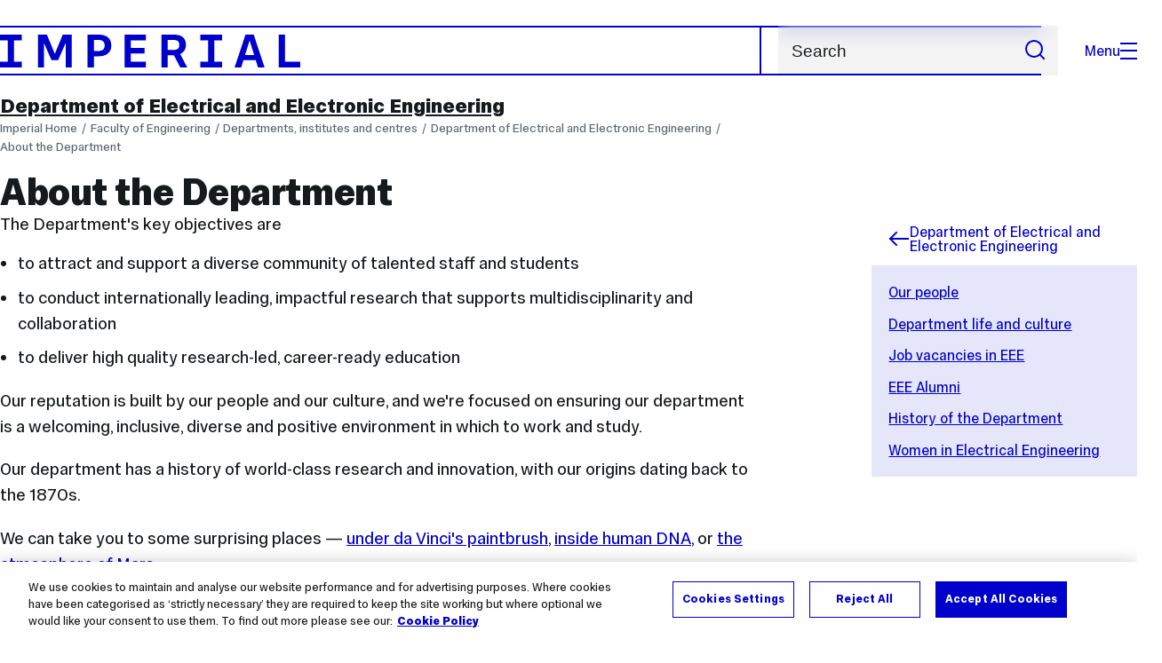

--- FILE ---
content_type: text/html; charset=UTF-8
request_url: https://www.imperial.ac.uk/electrical-engineering/about/
body_size: 11170
content:
<!DOCTYPE html>
<html class="no-js" lang="en-GB">

<head>
    <title>About the Department | Faculty of Engineering | Imperial College London</title>

    <meta charset="utf-8" />
    <meta http-equiv="X-UA-Compatible" content="IE=edge" />
    <!-- OneTrust Cookies Consent Notice start for imperial.ac.uk -->
<script type="text/javascript" src="https://cdn-ukwest.onetrust.com/consent/6d9efb9d-b605-406f-b8b3-c9644859d064/OtAutoBlock.js" ></script><script src="https://cdn-ukwest.onetrust.com/scripttemplates/otSDKStub.js"  type="text/javascript" charset="UTF-8" data-domain-script="6d9efb9d-b605-406f-b8b3-c9644859d064" ></script>
<script type="text/javascript">function OptanonWrapper() { }</script>
<!-- OneTrust Cookies Consent Notice end for imperial.ac.uk -->
  	<link rel="preconnect" href="https://pxl01-imperialacuk.terminalfour.net">
    <link rel="dns-prefetch" href="https://pxl01-imperialacuk.terminalfour.net">

    <script type="application/ld+json">{"@context": "https://schema.org", "@type": "BreadcrumbList", "itemListElement": [{"@type": "ListItem","position": 1,"name": "Home","item": "https://www.imperial.ac.uk/"},{"@type": "ListItem","position": 2,"name": "Faculty of Engineering","item": "https://www.imperial.ac.uk/engineering/"},{"@type": "ListItem","position": 3,"name": "Departments, institutes and centres","item": "https://www.imperial.ac.uk/engineering/departments/"},{"@type": "ListItem","position": 4,"name": "Department of Electrical and Electronic Engineering","item": "https://www.imperial.ac.uk/engineering/departments/electrical-engineering/"},{"@type": "ListItem","position": 5,"name": "About the Department","item": "https://www.imperial.ac.uk/engineering/departments/electrical-engineering/about/"}]}</script>
    <!-- Search metadata tags -->
<meta name="SectionType" content="website">
<meta name="Department" content="Department of Electrical and Electronic Engineering">
<meta name="Faculty" content="Faculty of Engineering">
<!-- twitter metadata tags -->
<meta name="twitter:dnt" content="on">
<meta name="twitter:card" content="summary">
<meta name="twitter:site" content="@imperialcollege">
<meta name="twitter:title" content="About the Department">
<meta name="twitter:description" content="The Department\'s key objectives are">
<meta name="twitter:image" content="https://www.imperial.ac.uk/T4Assets/favicon-196x196.png">
<meta name="fb:app_id" content="674884772674087">
<meta property="og:title" content="About the Department" />
<meta property="og:type" content="website" />
<meta property="og:image" content="https://www.imperial.ac.uk/T4Assets/favicon-196x196.png" />
<meta property="og:image:type" content="image/png" />
<meta property="og:image:secure_url" content="https://www.imperial.ac.uk/T4Assets/favicon-196x196.png" />
<meta property="og:image:width" content="200" /><meta property="og:image:height" content="200" /><meta property="og:url" content="https://www.imperial.ac.uk/engineering/departments/electrical-engineering/about/" />
<meta property="og:description" content="The Department\'s key objectives are" />
<meta property="og:locale" content="en_GB" />
<meta property="og:site_name" content="Imperial College London" />

    

    <meta name="keywords" content="">

    <meta name="viewport" content="width=device-width, initial-scale=1.0" />

    <!-- assets */ -->
<link rel="preload" href="/assets/website/fonts/icons/fonts/imperial-icons.woff?vrmf2d" as="font" type="font/woff" crossorigin>
<link rel="preload" href="/assets/website/fonts/imperial-sans/ImperialText-VF.woff2" as="font" type="font/woff2" crossorigin>
<link href="/assets/website/stylesheets/css/screen.2.2.1.css" media="all" rel="stylesheet" type="text/css" />
<link href="/assets/website/stylesheets/css/print.2.2.1.css" media="print" rel="stylesheet" type="text/css" />

<link rel="icon" type="image/svg+xml" href="/assets/website/images/favicon/favicon.svg">
<link rel="alternate icon" href="/assets/website/images/favicon/favicon.ico">
<link rel="icon" href="/assets/website/images/favicon/favicon-32.png" sizes="32x32">
<link rel="icon" href="/assets/website/images/favicon/favicon-57.png" sizes="57x57">
<link rel="icon" href="/assets/website/images/favicon/favicon-76.png" sizes="76x76">
<link rel="icon" href="/assets/website/images/favicon/favicon-96.png" sizes="96x96">
<link rel="icon" href="/assets/website/images/favicon/favicon-128.png" sizes="128x128">
<link rel="icon" href="/assets/website/images/favicon/favicon-192.png" sizes="192x192">
<link rel="icon" href="/assets/website/images/favicon/favicon-228.png" sizes="228x228">
<link rel="shortcut icon" href="/assets/website/images/favicon/favicon-196.png" sizes="196x196">
<link rel="apple-touch-icon" href="/assets/website/images/favicon/favicon-120.png" sizes="120x120">
<link rel="apple-touch-icon" href="/assets/website/images/favicon/favicon-152.png" sizes="152x152">
<link rel="apple-touch-icon" href="/assets/website/images/favicon/favicon-180.png" sizes="180x180">
<meta name="msapplication-TileColor" content="#C8D8E4">
<meta name="msapplication-TileImage" content="/assets/website/images/favicon/favicon-144.png">
<meta name="msapplication-config" content="/assets/website/images/favicon/browserconfig.xml" />

<script src="/assets/website/js/lib/jquery3.min.js" id="jquery3"></script>

<script defer src="/assets/website/js/build/application.2.2.1.min.js" type="text/javascript"></script>

<script defer src="//cdnjs.cloudflare.com/ajax/libs/gsap/3.10.4/gsap.min.js"></script>  <!-- gsap.min.js -->
     
    <link rel="canonical" href="https://www.imperial.ac.uk/engineering/departments/electrical-engineering/about/" />
    
		 
		
    
      <meta name="SearchLanding" content="false">
      <meta name="LastModified" content="2025-08-27T08:24:22Z" />
</head>

<body class="page-layout-standard theme-2">
    <noscript><iframe src="https://www.googletagmanager.com/ns.html?id=GTM-NDH95W87" height="0" width="0" style="display:none;visibility:hidden"></iframe></noscript><script>(function(w,d,s,l,i){w[l]=w[l]||[];w[l].push({'gtm.start': new Date().getTime(),event:'gtm.js'});var f=d.getElementsByTagName(s)[0], 
j=d.createElement(s),dl=l!='dataLayer'?'&l='+l:'';j.async=true;j.src= 'https://www.googletagmanager.com/gtm.js?id='+i+dl;f.parentNode.insertBefore(j,f); })(window,document,'script','dataLayer','GTM-NDH95W87');</script>
    <a class="skip-to" id="skip-to-content" href="#content">Skip to main content</a>
<a class="skip-to" id="link-to-accessibility" href="/about-the-site/accessibility/">View accessibility support page</a>     
    
    <header class="header">
        <div class="header__inner">
            <a class="header__logo" href="/" aria-label="Homepage">
    <svg width="727" height="80" viewBox="0 0 727 80" fill="none" xmlns="http://www.w3.org/2000/svg">
        <path d="M301.453 0V80H353.346V66H316.622V46H350.152V32.4H316.622V14H353.346V0H301.453Z" fill="currentcolor" />
        <path d="M238.397 12.9177H227.22V39.8776H238.397C247.142 39.8776 253.566 35.6376 253.566 26.3953C253.566 16.8 247.142 12.9177 238.397 12.9177ZM239.196 52.8H227.22V80H212.052V0H239.196C256.219 0 269.533 7.72706 269.533 26.4C269.533 44.8 256.121 52.8 239.196 52.8Z" fill="currentcolor" />
        <path d="M485.079 0V14H503.84V66H485.079V80H537.77V66H519.009V14H537.77V0H485.079Z" fill="currentcolor" />
        <path d="M434.191 24.8C434.191 34.4377 428.602 37.4777 419.022 37.4777H406.248V12.9177H419.022C429.419 12.9224 434.191 16.8 434.191 24.8ZM450.158 24.8C450.158 6.12706 437.384 0 420.619 0H391.08V80H406.248V50.4H419.022C419.722 50.4 420.417 50.3859 421.107 50.3624L436.562 80H453.37L436.224 47.1906C444.565 43.4777 450.158 36.3435 450.158 24.8Z" fill="currentcolor" />
        <path d="M604.324 14.1929L615.238 49.4777H593.406L604.324 14.1929ZM594.345 0L567.999 80H583.966L589.409 62.4H619.235L624.678 80H640.645L614.299 0H594.345Z" fill="currentcolor" />
        <path d="M674.889 0V80H726.914V66H690.058V0H674.889Z" fill="currentcolor" />
        <path d="M151.908 0L132.747 47.04L113.587 0H92.0312V80H106.402V20.1882L124.764 62.4H140.731L159.093 20.1882V80H173.463V0H151.908Z" fill="currentcolor" />
        <path d="M0 0V14H18.7613V66H0V80H52.6912V66H33.93V14H52.6912V0H0Z" fill="currentcolor" />
    </svg>
</a>     

            <div class="header__buttons">
                <search class="header__search">
                   <form action="/search/">
                      <label class="sr-only" for="search">Search</label>
                     <input placeholder="Search" type="search" id="search" name="searchStudioQuery" />
                      <button type="submit" value="Search" aria-label="Submit search">
                          <svg role="img" aria-hidden="true" focusable="false" class="icon icon--m">
                              <use xlink:href="/assets/website/images/svg/icons.svg#search"></use>
                          </svg>
                      </button>
                  </form>
                </search>

                <button class="header__search-toggle toggler" data-targets=".header__search--mobile">
                    Search
                    <svg role="img" aria-hidden="true" focusable="false" class="icon icon--m">
                        <use xlink:href="/assets/website/images/svg/icons.svg#search"></use>
                    </svg>
                </button>
                <button class="header__nav-open" aria-label="Open navigation overlay">Menu<span></span></button>
            </div>


            <nav class="header__nav-fallback">
                <ul class="cluster cluster--pad-m">
                    <li><a href="/study/">Study</a></li><li><a href="/research-and-innovation/">Research</a></li><li><a href="/faculties-and-departments/">Faculties</a></li><li><a href="https://www.imperial.ac.uk/news/">News</a></li><li><a href="/whats-on/">Events</a></li><li><a href="/about/">About</a></li><li><a href="/get-involved/">Get involved</a></li><li><a href="/giving/">Giving</a></li><li><a href="https://shopimperial.org/">Shop Imperial</a></li>
                    <li><a href="/search">Search</a></li>
                </ul>
            </nav>

            <search class="header__search header__search--mobile">
              <form action="/search/">
                      <label class="sr-only" for="search">Search</label>
                      <input placeholder="Search" type="search" id="search" name="searchStudioQuery" />
                      <button type="submit" value="Search" aria-label="Submit search">
                          <svg role="img" aria-hidden="true" focusable="false" class="icon icon--m">
                              <use xlink:href="/assets/website/images/svg/icons.svg#search"></use>
                          </svg>
                      </button>
                  </form>
            </search>
        </div>

        <div id="#overlay" role="dialog" aria-modal="true" aria-labelledby="overlay-title" class="hidden">
            <h2 class="sr-only" id="overlay-title">Website navigation</h2>
            <div class="container">
                <div class="header__drawer">
                    <button class="header__nav-close" aria-label="Close navigation overlay">Close<span></span></button>
                    <a class="header__drawer__logo" href="/" aria-label="Homepage">
    <svg width="727" height="80" viewBox="0 0 727 80" fill="none" xmlns="http://www.w3.org/2000/svg">
    <path d="M301.453 0V80H353.346V66H316.622V46H350.152V32.4H316.622V14H353.346V0H301.453Z" fill="currentcolor"/>
    <path d="M238.397 12.9177H227.22V39.8776H238.397C247.142 39.8776 253.566 35.6376 253.566 26.3953C253.566 16.8 247.142 12.9177 238.397 12.9177ZM239.196 52.8H227.22V80H212.052V0H239.196C256.219 0 269.533 7.72706 269.533 26.4C269.533 44.8 256.121 52.8 239.196 52.8Z" fill="currentcolor"/>
    <path d="M485.079 0V14H503.84V66H485.079V80H537.77V66H519.009V14H537.77V0H485.079Z" fill="currentcolor"/>
    <path d="M434.191 24.8C434.191 34.4377 428.602 37.4777 419.022 37.4777H406.248V12.9177H419.022C429.419 12.9224 434.191 16.8 434.191 24.8ZM450.158 24.8C450.158 6.12706 437.384 0 420.619 0H391.08V80H406.248V50.4H419.022C419.722 50.4 420.417 50.3859 421.107 50.3624L436.562 80H453.37L436.224 47.1906C444.565 43.4777 450.158 36.3435 450.158 24.8Z" fill="currentcolor"/>
    <path d="M604.324 14.1929L615.238 49.4777H593.406L604.324 14.1929ZM594.345 0L567.999 80H583.966L589.409 62.4H619.235L624.678 80H640.645L614.299 0H594.345Z" fill="currentcolor"/>
    <path d="M674.889 0V80H726.914V66H690.058V0H674.889Z" fill="currentcolor"/>
    <path d="M151.908 0L132.747 47.04L113.587 0H92.0312V80H106.402V20.1882L124.764 62.4H140.731L159.093 20.1882V80H173.463V0H151.908Z" fill="currentcolor"/>
    <path d="M0 0V14H18.7613V66H0V80H52.6912V66H33.93V14H52.6912V0H0Z" fill="currentcolor"/>
</svg>
</a>     
                    <div class="header__pane-switchers">
                        <button class="header__pane-switcher" data-tab-id="site-nav">Key links</button>
                        <button class="header__pane-switcher" data-tab-id="section-nav">This section</button>
                    </div>
                    <div class="header__pane header__pane--global" id="site-nav">
                        <a class="header__skip-link" href="#section-nav">Skip to section navigation</a>
                        <nav class="header__nav header__nav--global" aria-labelledby="global-nav-title">
                            <h3 class="sr-only" id="global-nav-title">Global site navigation</h3>
                            <ul>
                                <li>
    <a href="/study/">Study</a>
    <ul>
<li><a href="/study/courses/">Course search</a></li>
<li><a href="/study/apply/">Apply</a></li>
<li><a href="/study/fees-and-funding/">Fees and funding</a></li>
<li><a href="/study/student-life/">Student life</a></li>
<li><a href="/study/visit/">Visit</a></li>
<li><a href="/study/help-centre/">Help centre</a></li>
<li><a href="/study/request-info/">Request info</a></li>
<li><a href="/study/international-students/">International students</a></li>
<li><a href="https://www.imperial.ac.uk/business-school/executive-education/">Executive education</a></li>
<li></li>
<li><a href="/study/visit/summer-schools/">Summer schools</a></li>
</ul>
</li><li>
    <a href="/research-and-innovation/">Research</a>
    
</li><li>
    <a href="/faculties-and-departments/">Faculties</a>
    <ul>
<li><a href="/engineering/">Faculty of Engineering</a></li>
<li><a href="/medicine/">Faculty of Medicine</a></li>
<li><a href="/natural-sciences/">Faculty of Natural Sciences</a></li>
<li><a href="https://www.imperial.ac.uk/business-school/">Imperial Business School</a></li>
<li><a href="/admin-services/">Administrative and support services</a></li>
</ul>
</li><li>
    <a href="https://www.imperial.ac.uk/news/">News</a>
    <ul>
<li><a href="https://www.imperial.ac.uk/news/">News</a></li>
<li><a href="/be-inspired/stories/">Imperial Stories</a></li>
<li><a href="/be-inspired/magazine/">Imperial Magazine</a></li>
</ul>
</li><li>
    <a href="/whats-on/">Events</a>
    <ul>
<li><a href="/whats-on/">What's on</a></li>
<li><a href="/be-inspired/festival/">Great Exhibition Road Festival</a></li>
<li><a href="/be-inspired/lates/">Imperial Lates</a></li>
<li><a href="/students/graduation/">Graduation</a></li>
</ul>
</li><li>
    <a href="/about/">About</a>
    <ul>
<li><a href="/about/leadership-and-strategy/president/">President</a></li>
<li><a href="/about/leadership-and-strategy/provost/">Provost and Deputy President</a></li>
<li><a href="/admin-services/governance/university-governance-structure/governance-structure/council/">Council</a></li>
<li><a href="/about/leadership-and-strategy/strategy/">Imperial Strategy</a></li>
<li><a href="/about/global/">Imperial Global</a></li>
<li><a href="/about/sustainability/">Sustainable Imperial</a></li>
<li><a href="/about/school-of-convergence-science/">School of Convergence Science</a></li>
<li><a href="/about/governance/">Governance</a></li>
<li><a href="/visit/campuses/">Campuses</a></li>
<li><a href="https://profiles.imperial.ac.uk/">Our academics</a></li>
<li><a href="/jobs/">Jobs at Imperial</a></li>
</ul>
</li><li>
    <a href="/get-involved/">Get involved</a>
    <ul>
<li><a href="/giving/">Giving</a></li>
<li><a href="/be-inspired/schools-outreach/">Schools outreach</a></li>
<li><a href="/be-inspired/global-summer-school/">Imperial Global Summer School</a></li>
<li><a href="/be-inspired/societal-engagement/">Societal engagement</a></li>
<li><a href="/be-inspired/volunteering/">Volunteering and outreach</a></li>
<li><a href="/get-involved/women-at-imperial/">Women at Imperial</a></li>
</ul>
</li><li>
    <a href="/giving/">Giving</a>
    
</li><li>
    <a href="https://shopimperial.org/">Shop Imperial</a>
    
</li>
                            </ul>
                        </nav>
                        <nav aria-labelledby="user-nav-title" role="navigation">
    <h3 class="sr-only" id="user-nav-title">User links navigation</h3>
    <ul class="header__user-links">
        <li><a href="/staff/">For staff</a></li>
        <li><a href="/students/">Current students</a></li>
        <li><a href="/for-business/">Imperial for business</a></li>
        <li><a href="/be-inspired/schools-outreach/">For schools</a></li>
        <li><a href="/alumni/">Alumni</a></li>
    </ul>
</nav>
                    </div>
                    <div class="header__pane header__pane--section" id="section-nav">
                        <nav class="header__nav header__nav--section" aria-labelledby="section-nav-title">
                            <!-- Section ID 1111--><a class="header__nav__breadcrumb" href="/engineering/departments/">
<span>Departments, institutes and centres</span>
</a>

                            <h3 class="header__nav__title" id="section-nav-title"><a href="/engineering/departments/electrical-engineering/">Department of Electrical and Electronic Engineering</a><span class="sr-only"> navigation</span></h3>
                            <ul>
                                <li><span class="currentbranch0"><a href="/engineering/departments/electrical-engineering/about/">About the Department</a></span>
<ul class="multilevel-linkul-0">
<li><a href="/engineering/departments/electrical-engineering/about/peoplefinder/">Our people</a></li>
<li><a href="/engineering/departments/electrical-engineering/about/departmentlife/">Department life and culture</a>
<ul class="multilevel-linkul-1">
<li><a href="/engineering/departments/electrical-engineering/about/departmentlife/committees-and-forums/">Committees and forums</a></li>
<li><a href="/engineering/departments/electrical-engineering/about/departmentlife/supporting-our-diverse-community/">Supporting our diverse community</a>
<ul class="multilevel-linkul-2">
<li><a href="/engineering/departments/electrical-engineering/about/departmentlife/supporting-our-diverse-community/athena-swan/">Athena Swan</a></li>
<li><a href="/engineering/departments/electrical-engineering/about/departmentlife/supporting-our-diverse-community/diversity-inclusion-culture-and-equity-committee-dice/">Diversity, Inclusion, Culture and Equity Committee (DICE)</a></li>

</ul>

</li>
<li><a href="/engineering/departments/electrical-engineering/about/departmentlife/department-of-electrical-and-electronic-engineering-contribution-awards/">Department of Electrical and Electronic Engineering Contribution Awards</a></li>

</ul>

</li>
<li><a href="/engineering/departments/electrical-engineering/about/job-vacancies-in-eee/">Job vacancies in EEE</a></li>
<li><a href="/engineering/departments/electrical-engineering/about/alumni/">EEE Alumni</a></li>
<li><a href="/engineering/departments/electrical-engineering/about/history/">History of the Department</a></li>
<li><a href="/engineering/departments/electrical-engineering/about/women-in-electrical-engineering/">Women in Electrical Engineering</a>
<ul class="multilevel-linkul-1">
<li><a href="/engineering/departments/electrical-engineering/about/women-in-electrical-engineering/igniting-sparks-award/">Igniting Sparks Award</a></li>

</ul>

</li>

</ul>

</li><li><a href="/engineering/departments/electrical-engineering/study/">Study</a>
<ul class="multilevel-linkul-0">
<li><a href="/engineering/departments/electrical-engineering/study/undergraduate/">Undergraduate (MEng/BEng) courses</a>
<ul class="multilevel-linkul-1">
<li><a href="/engineering/departments/electrical-engineering/study/undergraduate/why-choose-imperial/">Why choose Imperial</a></li>
<li><a href="/engineering/departments/electrical-engineering/study/undergraduate/applications-admissions-test-and-interviews-/">Applications, Admissions Test and Interviews </a></li>
<li><a href="/engineering/departments/electrical-engineering/study/undergraduate/the-student-view/">The student view</a></li>
<li><a href="/engineering/departments/electrical-engineering/study/undergraduate/our-world-class-research/">Our world class research</a></li>
<li><a href="/engineering/departments/electrical-engineering/study/undergraduate/ways-to-meet-us/">Ways to meet us</a></li>
<li><a href="/engineering/departments/electrical-engineering/study/undergraduate/support-for-your-learning/">Support for your learning</a></li>
<li><a href="/engineering/departments/electrical-engineering/study/undergraduate/scholarships-and-finance/">Scholarships and finance</a></li>
<li><a href="/engineering/departments/electrical-engineering/study/undergraduate/applicants-with-disabilities/">Applicants with disabilities</a></li>

</ul>

</li>
<li><a href="/engineering/departments/electrical-engineering/study/postgraduate/">Postgraduate taught (MSc) courses</a>
<ul class="multilevel-linkul-1">
<li><a href="/engineering/departments/electrical-engineering/study/postgraduate/meet-our-msc-students/">Meet our MSc students</a></li>
<li><a href="/engineering/departments/electrical-engineering/study/postgraduate/our-world-class-research/">Our world class research</a></li>
<li><a href="/engineering/departments/electrical-engineering/study/postgraduate/applying/">Applying</a></li>
<li><a href="/engineering/departments/electrical-engineering/study/postgraduate/fees-funding-and-scholarships/">Fees, Funding and Scholarships</a></li>
<li><a href="/engineering/departments/electrical-engineering/study/postgraduate/professional-accreditation/">Professional accreditation</a></li>
<li><a href="/engineering/departments/electrical-engineering/study/postgraduate/information-for-applicants-with-disabilities/">Information for applicants with disabilities</a></li>

</ul>

</li>
<li><a href="/engineering/departments/electrical-engineering/study/phd/">Postgraduate research (PhD)</a>
<ul class="multilevel-linkul-1">
<li><a href="/engineering/departments/electrical-engineering/study/phd/funding-and-scholarships/">Funding and Scholarships</a></li>

</ul>

</li>
<li><a href="/engineering/departments/electrical-engineering/study/exchange-and-visiting-students/">Exchange and visiting students</a></li>
<li><a href="/engineering/departments/electrical-engineering/study/current-students-course-handbook/">For current students</a></li>
<li><a href="/engineering/departments/electrical-engineering/study/new-students/">New students</a></li>

</ul>

</li><li><a href="/engineering/departments/electrical-engineering/research/">Research</a>
<ul class="multilevel-linkul-0">
<li><a href="/engineering/departments/electrical-engineering/research/circuits-and-systems/">Circuits and Systems</a>
<ul class="multilevel-linkul-1">
<li><a href="/engineering/departments/electrical-engineering/research/circuits-and-systems/meet-our-researchers/">Meet our Researchers</a></li>
<li><a href="/engineering/departments/electrical-engineering/research/circuits-and-systems/mission-strategy/">Mission &amp; Strategy</a></li>
<li><a href="https://talks.ee.ic.ac.uk/show/index/20">Seminars</a></li>

</ul>

</li>
<li><a href="/engineering/departments/electrical-engineering/research/comms-and-signal-processing/">Communications and Signal Processing</a>
<ul class="multilevel-linkul-1">
<li><a href="/engineering/departments/electrical-engineering/research/comms-and-signal-processing/people/">People</a></li>
<li><a href="/engineering/departments/electrical-engineering/research/comms-and-signal-processing/research/">Research</a>
<ul class="multilevel-linkul-2">
<li><a href="/engineering/departments/electrical-engineering/research/comms-and-signal-processing/research/publications/">Publications</a></li>

</ul>

</li>
<li><a href="/engineering/departments/electrical-engineering/research/comms-and-signal-processing/events/">Events</a></li>
<li><a href="/engineering/departments/electrical-engineering/research/comms-and-signal-processing/csp-group-a-journey-of-innovation/">CSP Group: A Journey of Innovation</a></li>
<li><a href="/engineering/departments/electrical-engineering/research/comms-and-signal-processing/achievements-and-collaborations/">Achievements and collaborations</a></li>

</ul>

</li>
<li><a href="/engineering/departments/electrical-engineering/research/control-and-power/">Control and Power</a>
<ul class="multilevel-linkul-1">
<li><a href="/engineering/departments/electrical-engineering/research/control-and-power/about-the-group/">About the group</a></li>
<li><a href="/engineering/departments/electrical-engineering/research/control-and-power/research/">Research</a></li>
<li><a href="/engineering/departments/electrical-engineering/research/control-and-power/people/">People</a></li>
<li><a href="/engineering/departments/electrical-engineering/research/control-and-power/publications/">Publications</a></li>
<li><a href="/engineering/departments/electrical-engineering/research/control-and-power/talks-and-seminars/">Talks and seminars</a>
<ul class="multilevel-linkul-2">
<li><a href="/engineering/departments/electrical-engineering/research/control-and-power/talks-and-seminars/cap-research-roulette/">CAP Research Roulette</a></li>

</ul>

</li>

</ul>

</li>
<li><a href="/engineering/departments/electrical-engineering/research/intelligent-systems-and-networks/">Intelligent systems and networks</a>
<ul class="multilevel-linkul-1">
<li><a href="/engineering/departments/electrical-engineering/research/intelligent-systems-and-networks/research/">Research</a>
<ul class="multilevel-linkul-2">
<li><a href="/engineering/departments/electrical-engineering/research/intelligent-systems-and-networks/research/publications/">Publications</a></li>

</ul>

</li>
<li><a href="/engineering/departments/electrical-engineering/research/intelligent-systems-and-networks/people/">People</a></li>
<li><a href="/engineering/departments/electrical-engineering/research/intelligent-systems-and-networks/talks-and-seminars/">Talks and seminars</a></li>

</ul>

</li>
<li><a href="/engineering/departments/electrical-engineering/research/optical-and-semiconductor-devices/">Optical and semiconductor devices</a>
<ul class="multilevel-linkul-1">
<li><a href="/engineering/departments/electrical-engineering/research/optical-and-semiconductor-devices/research/">Research</a>
<ul class="multilevel-linkul-2">
<li><a href="/engineering/departments/electrical-engineering/research/optical-and-semiconductor-devices/research/nanotechnology/">Nanotechnology</a></li>
<li><a href="/engineering/departments/electrical-engineering/research/optical-and-semiconductor-devices/research/micronano-electronics/">Micro/nano electronics</a></li>
<li><a href="/engineering/departments/electrical-engineering/research/optical-and-semiconductor-devices/research/microtechnology/">Microtechnology</a></li>
<li><a href="/engineering/departments/electrical-engineering/research/optical-and-semiconductor-devices/research/micromechanical-devices/">Micromechanical devices</a></li>
<li><a href="/engineering/departments/electrical-engineering/research/optical-and-semiconductor-devices/research/microelectrical-devices/">Microelectrical devices</a></li>
<li><a href="/engineering/departments/electrical-engineering/research/optical-and-semiconductor-devices/research/microoptical-devices/">Microoptical devices</a></li>
<li><a href="/engineering/departments/electrical-engineering/research/optical-and-semiconductor-devices/research/microsensors/">Microsensors</a></li>
<li><a href="/engineering/departments/electrical-engineering/research/optical-and-semiconductor-devices/research/rf-metamaterials/">RF metamaterials</a></li>
<li><a href="/engineering/departments/electrical-engineering/research/optical-and-semiconductor-devices/research/terahertz/">Terahertz</a></li>
<li><a href="/engineering/departments/electrical-engineering/research/optical-and-semiconductor-devices/research/optics/">Optics</a></li>
<li><a href="/engineering/departments/electrical-engineering/research/optical-and-semiconductor-devices/research/energy-harvesting-applications/">Energy harvesting applications</a></li>
<li><a href="/engineering/departments/electrical-engineering/research/optical-and-semiconductor-devices/research/biomedical-applications/">Biomedical applications</a></li>
<li><a href="/engineering/departments/electrical-engineering/research/optical-and-semiconductor-devices/research/single-atom-si-quantum-electronics/">Single Atom Si Quantum Electronics</a></li>

</ul>

</li>
<li><a href="/engineering/departments/electrical-engineering/research/optical-and-semiconductor-devices/people/">People</a></li>
<li><a href="/engineering/departments/electrical-engineering/research/optical-and-semiconductor-devices/publications/">Publications</a></li>
<li><a href="/engineering/departments/electrical-engineering/research/optical-and-semiconductor-devices/lab-facilities/">Lab Facilities</a></li>
<li><a href="/engineering/departments/electrical-engineering/research/optical-and-semiconductor-devices/safety/">Safety</a></li>

</ul>

</li>

</ul>

</li><li><a href="/engineering/departments/electrical-engineering/news-and-events/">News and events</a>
<ul class="multilevel-linkul-0">
<li><a href="/engineering/departments/electrical-engineering/news-and-events/latest-news-/">Latest news </a></li>
<li><a href="/engineering/departments/electrical-engineering/news-and-events/whats-on/">What's on</a></li>
<li><a href="/engineering/departments/electrical-engineering/news-and-events/eeecommunity/">EEE Staff Newsletter</a></li>
<li><a href="/engineering/departments/electrical-engineering/news-and-events/peter-lindsay-memorial-lecture/">Peter Lindsay Memorial Lecture</a></li>
<li><a href="/engineering/departments/electrical-engineering/news-and-events/dennis-gabor-lecture/">Dennis Gabor Lecture</a></li>

</ul>

</li><li><a href="/engineering/departments/electrical-engineering/internal/">Internal</a></li> <!-- New: 2212 -->
                            </ul>
                        </nav>
                    </div>
                </div>
            </div>
        </div>
    </header>
    <main id="page">
        <div class="show-no-js">
            <div class="container">
                <p class="step-1">In this section</p>
                <nav class="nav-fallback">
                    <ul class="nav-fallback__parent">
                        <li>
                            <a class="lwi" href="/engineering/departments/electrical-engineering/">
                                Department of Electrical and Electronic Engineering
                            </a>
                        </li>
                    </ul>
                    <ul class="cluster cluster--pad-m"><li><a href="/engineering/departments/electrical-engineering/about/peoplefinder/">Our people</a></li><li><a href="/engineering/departments/electrical-engineering/about/departmentlife/">Department life and culture</a></li><li><a href="/engineering/departments/electrical-engineering/about/job-vacancies-in-eee/">Job vacancies in EEE</a></li><li><a href="/engineering/departments/electrical-engineering/about/alumni/">EEE Alumni</a></li><li><a href="/engineering/departments/electrical-engineering/about/history/">History of the Department</a></li><li><a href="/engineering/departments/electrical-engineering/about/women-in-electrical-engineering/">Women in Electrical Engineering</a></li></ul>
                </nav>
            </div>
        </div>
        <div class="container content-template" id="content">
            
            <nav class="page-area-heading">
                <a href="/engineering/departments/electrical-engineering/">Department of Electrical and Electronic Engineering</a>
            </nav>
            <div class="page-heading lg-8 sm-12">
                <div class="breadcrumbs">
                    <ul>
                        <li><a href="/">Imperial Home</a></li>
                        <li><a href="/engineering/">Faculty of Engineering</a></li><li><a href="/engineering/departments/">Departments, institutes and centres</a></li><li><a href="/engineering/departments/electrical-engineering/">Department of Electrical and Electronic Engineering</a></li><li><a href="/engineering/departments/electrical-engineering/about/">About the Department</a></li>
                    </ul>
                </div>
                <h1>About the Department</h1>
            </div>
            <div class="row row--space-between flow-opposite top" id="">
                <aside class="col lg-3 md-4 sm-12">
                  	<div class="section-sidebar section-sidebar--consistent">
                      <div class="section-sidebar__parent">
<a class="lwi" href="/engineering/departments/electrical-engineering/"><svg role="img" aria-hidden="true" focusable="false" class="icon icon--m"><use xlink:href="/assets/website/images/svg/icons.svg#arrow-left"></use></svg>Department of Electrical and Electronic Engineering</a></div>
<div class="section-sidebar__content" id="section-sidebar-content">
<ul class="section-sidebar__list flow-xs">
<li><a href="/engineering/departments/electrical-engineering/about/peoplefinder/">Our people</a></li><li><a href="/engineering/departments/electrical-engineering/about/departmentlife/">Department life and culture</a></li><li><a href="/engineering/departments/electrical-engineering/about/job-vacancies-in-eee/">Job vacancies in EEE</a></li><li><a href="/engineering/departments/electrical-engineering/about/alumni/">EEE Alumni</a></li><li><a href="/engineering/departments/electrical-engineering/about/history/">History of the Department</a></li><li><a href="/engineering/departments/electrical-engineering/about/women-in-electrical-engineering/">Women in Electrical Engineering</a></li></ul>
</div>

                  	</div>
                </aside>
                <div class="col lg-8 sm-12" role="main" id="primary-content">
                  <!-- Search text crawl start -->
                    <div class="module flow-m">
                        
                        
  <div class="row wysiwyg">

<p>The Department's key objectives are</p>
<ul>
<li>to attract and support a diverse community of talented staff and students</li>
<li>to conduct&nbsp;internationally leading, impactful research that supports multidisciplinarity and collaboration</li>
<li>to deliver high quality research-led, career-ready education</li>
</ul>
<p>Our reputation is built by our people and our culture, and we're focused on ensuring our department is a welcoming, inclusive, diverse and positive environment in which to work and study.</p>
<p>Our department has a history of world-class research and innovation, with our origins dating back to the 1870s.</p>
<p>We can take you to some surprising places &mdash; <a href="https://youtu.be/oAmVLscVKqM" data-auth="NotApplicable">under da Vinci's paintbrush</a>, <a href="https://youtu.be/Iw9wWty462w" data-auth="NotApplicable">inside human DNA</a>, or <a href="https://www.imperial.ac.uk/news/220073/mars-rover-makes-breathable-oxygen-planet/" data-auth="NotApplicable">the atmosphere of Mars</a>.</p>
<p>Through our close ties with valued industrial partners, we are well-placed to ensure our research and education remain relevant and leading.</p>
<p>Our department has a strong culture of enterprise; we support the development of spin-out companies, and our researchers and alumni are recognised for their commercially successful innovations.</p>
<p>We are proud of the depth of analytical treatment, and the range of specialised subjects and pathways we offer within our taught programmes. Our undergraduate and Master's degrees are led by our research strengths, and focus on inspiring, challenging and supporting tomorrow&rsquo;s industry-ready engineers. As a result our graduates are in high demand and can be found in an impressive range of companies and careers.</p>
<p>&nbsp;</p>
</div><!-- 3 Column general content block -->
<div class="row equal-height-columns">
<h2 class="sr-only">Research</h2>
    <div class="col lg-4 md-4 wysiwyg">
        <div class="media-item full secondary reverse equal-height">
            <div class="media">
            <img 
                src="https://pxl01-imperialacuk.terminalfour.net/fit-in/452x249/prod01/channel_3/media/migration/faculty-of-engineering/Imperial_College_433--tojpeg_1512401332745_x4.jpg"
           srcset="
          https://pxl01-imperialacuk.terminalfour.net/fit-in/226x124/prod01/channel_3/media/migration/faculty-of-engineering/Imperial_College_433--tojpeg_1512401332745_x4.jpg 226w, 
           https://pxl01-imperialacuk.terminalfour.net/fit-in/452x249/prod01/channel_3/media/migration/faculty-of-engineering/Imperial_College_433--tojpeg_1512401332745_x4.jpg 452w,
           https://pxl01-imperialacuk.terminalfour.net/fit-in/904x498/filters:upscale()/prod01/channel_3/media/migration/faculty-of-engineering/Imperial_College_433--tojpeg_1512401332745_x4.jpg 904w,
           https://pxl01-imperialacuk.terminalfour.net/fit-in/1808x996/filters:upscale()/prod01/channel_3/media/migration/faculty-of-engineering/Imperial_College_433--tojpeg_1512401332745_x4.jpg 1816w"
       sizes="(min-width: 1520px) 452px,
       (min-width: 1025px) calc((100vw - 162px) / 3),
       (min-width: 930px) calc((100vw - 130px) / 3),
       (min-width: 481px) calc((100vw - 80px) / 3),
       calc(100vw - 32px)"
                alt="Research" loading="lazy" />
            </div>
            <div class="content">
          <h3 class="title">Research </h3>
              <p>Discover <a href="/engineering/departments/electrical-engineering/research/">world leading research and innovation</a> in electronics, energy, computers, communications, signals, control systems, robotics and intelligent systems.</p>
            </div>
        </div>
    </div>
    <div class="col lg-4 md-4 wysiwyg">
        <div class="media-item full primary reverse equal-height">
            <div class="media">
            <img 
                src="https://pxl01-imperialacuk.terminalfour.net/fit-in/452x249/prod01/channel_3/media/images/landscape-3000X2000/T4landscape3000X2000UG1EEE.jpg"
           srcset="
          https://pxl01-imperialacuk.terminalfour.net/fit-in/226x124/prod01/channel_3/media/images/landscape-3000X2000/T4landscape3000X2000UG1EEE.jpg 226w, 
           https://pxl01-imperialacuk.terminalfour.net/fit-in/452x249/prod01/channel_3/media/images/landscape-3000X2000/T4landscape3000X2000UG1EEE.jpg 452w,
           https://pxl01-imperialacuk.terminalfour.net/fit-in/904x498/filters:upscale()/prod01/channel_3/media/images/landscape-3000X2000/T4landscape3000X2000UG1EEE.jpg 904w,
           https://pxl01-imperialacuk.terminalfour.net/fit-in/1808x996/filters:upscale()/prod01/channel_3/media/images/landscape-3000X2000/T4landscape3000X2000UG1EEE.jpg 1816w"
       sizes="(min-width: 1520px) 452px,
       (min-width: 1025px) calc((100vw - 162px) / 3),
       (min-width: 930px) calc((100vw - 130px) / 3),
       (min-width: 481px) calc((100vw - 80px) / 3),
       calc(100vw - 32px)"
                alt="A pair of students work together on 1st year undergraduate group project" loading="lazy" />
            </div>
            <div class="content">
          <h3 class="title">Study </h3>
              <p>Explore undergraduate, MSc and PhD <a href="/engineering/departments/electrical-engineering/study/">study opportunities</a> in the department</p>
            </div>
        </div>
    </div>
    <div class="col lg-4 md-4 wysiwyg">
        <div class="media-item full info reverse equal-height">
            <div class="media">
            <img 
                src="https://pxl01-imperialacuk.terminalfour.net/fit-in/452x249/prod01/channel_3/media/migration/faculty-of-engineering/1161939--tojpeg_1512401802796_x4.jpg"
           srcset="
          https://pxl01-imperialacuk.terminalfour.net/fit-in/226x124/prod01/channel_3/media/migration/faculty-of-engineering/1161939--tojpeg_1512401802796_x4.jpg 226w, 
           https://pxl01-imperialacuk.terminalfour.net/fit-in/452x249/prod01/channel_3/media/migration/faculty-of-engineering/1161939--tojpeg_1512401802796_x4.jpg 452w,
           https://pxl01-imperialacuk.terminalfour.net/fit-in/904x498/filters:upscale()/prod01/channel_3/media/migration/faculty-of-engineering/1161939--tojpeg_1512401802796_x4.jpg 904w,
           https://pxl01-imperialacuk.terminalfour.net/fit-in/1808x996/filters:upscale()/prod01/channel_3/media/migration/faculty-of-engineering/1161939--tojpeg_1512401802796_x4.jpg 1816w"
       sizes="(min-width: 1520px) 452px,
       (min-width: 1025px) calc((100vw - 162px) / 3),
       (min-width: 930px) calc((100vw - 130px) / 3),
       (min-width: 481px) calc((100vw - 80px) / 3),
       calc(100vw - 32px)"
                alt="History" loading="lazy" />
            </div>
            <div class="content">
          <h3 class="title">Our History </h3>
              <p>Discover <a href="/engineering/departments/electrical-engineering/about/history/">140 years</a> of key events, notable people and pioneering research</p>
            </div>
        </div>
    </div>
</div>
<!-- end 3 Column general content block -->
                    </div>
                    <section class="supplementary-content row">
                        <div class="supplementary-content__sizer col"></div>
                        
                        
                    </section>
										<!-- Search text crawl end -->
                </div>
            </div>
        </div>
    </main>
    <footer class="footer" role="contentinfo">
        <section class="footer__sub">
<header class="sr-only">
<h2 class="sr-only">Contact and Links</h2>
</header>
<div class="container">
<div class="bordered-section"><div class="row row--space-between row--gap-on-collapse" itemscope itemtype="https://schema.org/Organization">
<div class="col lg-4 sm-12">
<h3 class="step-4"><span itemprop="name">Department of Electrical and Electronic Engineering</span></h3></div>
<div class="col lg-7 md-8 sm-12">
<div class="row row--sub-footer" itemscope itemtype="http://schema.org/PostalAddress">
<div class="col lg-6 xs-12">
    <div class="flow-xs">
      <h4 class="step-0">Student admissions enquiries</h4>
      <h5>Contact us</h5>
      <p>Undergraduate: <a href="mailto:admit.eee@imperial.ac.uk">admit.eee@imperial.ac.uk</a><br />Master&rsquo;s and PhD: <a href="mailto:eee.pgadmissions@imperial.ac.uk">eee.pgadmissions@imperial.ac.uk</a></p>
    </div>
</div><div class="col lg-6 xs-12">
    <div class="flow-xs">
        <h4 class="step-0">Find us on social media</h4>
        <nav>
          <ul class="footer__social cluster">
            <li><a href="https://www.facebook.com/Imperial-College-London-EEE-Department-916768545013294" target="_blank" itemprop="sameAs">
                <span class="sr-only">Facebook</span>
                <svg role="img" aria-hidden="true" focusable="false" class="icon icon--m">
                    <use xlink:href="/assets/website/images/svg/icons.svg#facebook"></use>
                </svg>
            </a></li>
            <li><a href="https://x.com/imperialeee" target="_blank" itemprop="sameAs">
                <span class="sr-only">X, formerly known as Twitter</span>
                <svg role="img" aria-hidden="true" focusable="false" class="icon icon--m">
                    <use xlink:href="/assets/website/images/svg/icons.svg#twitter"></use>
                </svg>
            </a></li>
            
            <li><a href="http://www.linkedin.com/company/imperial-eee" target="_blank" itemprop="sameAs">
                <span class="sr-only">LinkedIn</span>
                <svg role="img" aria-hidden="true" focusable="false" class="icon icon--m">
                    <use xlink:href="/assets/website/images/svg/icons.svg#linkedin"></use>
                </svg>
            </a></li>
            <li><a href="http://www.instagram.com/imperial_eee" target="_blank" itemprop="sameAs">
                <span class="sr-only">Instagram</span>
                <svg role="img" aria-hidden="true" focusable="false" class="icon icon--m">
                    <use xlink:href="/assets/website/images/svg/icons.svg#instagram"></use>
                </svg>
            </a></li>
            
            
            
            
            
            <li><a href="https://bsky.app/profile/imperialeee.bsky.social" target="_blank" itemprop="sameAs">
    <span class="sr-only">BlueSky</span>
    <svg role="img" aria-hidden="true" focusable="false" class="icon icon--m">
        <use xlink:href="/assets/website/images/svg/icons.svg#bluesky-outline"></use>
    </svg>
</a></li>
        </ul>
      </nav>
    </div>
</div></div>
</div>
</div>
</div>
</div></section>

        <section class="footer__main">
    <h2 class="sr-only">Useful Links</h2>
    <div class="container">
        <div class="row row--gap-on-collapse">
            <nav class="col lg-3 sm-12">
                <div class="flow-s">
                    <h3 class="step--1">Popular links</h3>
                    <ul>
<li><a href="/admin-services/ict/self-service/digital-education-services/digital-education-platforms/blackboard/">Blackboard</a></li>
<li><a href="/admin-services/ict/contact-ict-service-desk/">Contact the Service Desk</a></li>
<li><a href="/jobs/">Jobs</a></li>
<li><a href="/admin-services/library/">Library services</a></li>
<li><a href="https://email.imperial.ac.uk" target="_blank" rel="noopener">Outlook email online</a></li>
</ul>
                </div>
            </nav>
            <nav class="col lg-3 sm-12">
                <div class="flow-s">
                    <h3 class="step--1">Faculties</h3>
                    <ul>
<li><a href="/engineering/">Engineering</a></li>
<li><a href="/medicine/">Medicine</a></li>
<li><a href="/natural-sciences/">Natural Sciences</a></li>
<li><a href="https://www.imperial.ac.uk/business-school/" target="_blank" rel="noopener">Imperial Business School</a></li>
</ul>
                </div>
            </nav>
            <nav class="col lg-3 sm-12">
                <div class="flow-s">
                    <h3 class="step--1">Directories</h3>
                    <ul>
<li><a href="/admin-services/">Admin and support services </a></li>
<li><a href="/multidisciplinary-research/">Networks and Centres </a></li>
<li><a href="/a-z-research/">Research groups </a></li>
<li><a href="https://profiles.imperial.ac.uk/" target="_blank" rel="noopener">Search all staff</a></li>
</ul>
                </div>
            </nav>
            <nav class="col lg-3 sm-12">
                <div class="flow-s">
                    <h3 class="step--1">Partners</h3>
                    <ul>
<li><a href="https://ahsc.org.uk/" target="_blank" rel="noopener">Imperial College Academic Health Science Centre </a></li>
<li><a href="https://imperialcollegehealthpartners.com/" target="_blank" rel="noopener">Imperial College Health Partners </a></li>
<li><a href="https://www.imperial.nhs.uk/" target="_blank" rel="noopener">Imperial College Healthcare NHS Trust </a></li>
<li><a href="https://www.imperial-consultants.co.uk/" target="_blank" rel="noopener">Imperial Consultants</a></li>
</ul>
                </div>
            </nav>
        </div>
    </div>
</section>

<section itemscope itemtype="http://schema.org/CollegeOrUniversity">
    <h2 class="sr-only">College Information</h2>
    <div class="container">
        <div class="footer__common">
            <div class="row">
                <div class="col lg-3 sm-12">
                    <div class="footer__contact flow-s">
                        <a href="#" class="footer__brand">
                            <span class="sr-only" itemprop="name">Imperial College London</span>
                            <svg width="727" height="80" viewBox="0 0 727 80" fill="none" xmlns="http://www.w3.org/2000/svg">
                                <path d="M301.453 0V80H353.346V66H316.622V46H350.152V32.4H316.622V14H353.346V0H301.453Z" fill="currentcolor"/>
                                <path d="M238.397 12.9177H227.22V39.8776H238.397C247.142 39.8776 253.566 35.6376 253.566 26.3953C253.566 16.8 247.142 12.9177 238.397 12.9177ZM239.196 52.8H227.22V80H212.052V0H239.196C256.219 0 269.533 7.72706 269.533 26.4C269.533 44.8 256.121 52.8 239.196 52.8Z" fill="currentcolor"/>
                                <path d="M485.079 0V14H503.84V66H485.079V80H537.77V66H519.009V14H537.77V0H485.079Z" fill="currentcolor"/>
                                <path d="M434.191 24.8C434.191 34.4377 428.602 37.4777 419.022 37.4777H406.248V12.9177H419.022C429.419 12.9224 434.191 16.8 434.191 24.8ZM450.158 24.8C450.158 6.12706 437.384 0 420.619 0H391.08V80H406.248V50.4H419.022C419.722 50.4 420.417 50.3859 421.107 50.3624L436.562 80H453.37L436.224 47.1906C444.565 43.4777 450.158 36.3435 450.158 24.8Z" fill="currentcolor"/>
                                <path d="M604.324 14.1929L615.238 49.4777H593.406L604.324 14.1929ZM594.345 0L567.999 80H583.966L589.409 62.4H619.235L624.678 80H640.645L614.299 0H594.345Z" fill="currentcolor"/>
                                <path d="M674.889 0V80H726.914V66H690.058V0H674.889Z" fill="currentcolor"/>
                                <path d="M151.908 0L132.747 47.04L113.587 0H92.0312V80H106.402V20.1882L124.764 62.4H140.731L159.093 20.1882V80H173.463V0H151.908Z" fill="currentcolor"/>
                                <path d="M0 0V14H18.7613V66H0V80H52.6912V66H33.93V14H52.6912V0H0Z" fill="currentcolor"/>
                            </svg>
                        </a>
                        <meta itemprop="url" content="https://www.imperial.ac.uk/">
                        <meta itemprop="image"
                            content="https://www.imperial.ac.uk/ImageCropToolT4/imageTool/uploaded-images/homepage-default-social--tojpeg_1523872141375_x1.jpg">
                        <meta itemprop="logo"
                            content="https://www.imperial.ac.uk/assets/website/images/logo/imperial-600.png">
                        <meta itemprop="sameAs" content="https://en.wikipedia.org/wiki/Imperial_College_London">
                        <div class="address">
                            <h3 class="sr-only">Address</h3>
                            <p itemscope itemtype="http://schema.org/PostalAddress" itemprop="address">
                                <span itemprop="name">Imperial College London</span><br />
                                <span itemprop="streetAddress">South Kensington Campus</span><br />
                                <span itemprop="addressLocality">London</span>
                                <span itemprop="postalCode">SW7 2AZ</span>,&nbsp;<span itemprop="addressCountry">UK</span><br />
                                <span itemprop="telephone">tel: +44 (0)20 7589 5111</span>
                            </p>
                        </div>
                    </div>
                </div>
                <div class="col lg-9 sm-12">
                    <div class="footer__info flow-s" id="footer-info">
                        <div class="footer__social cluster cluster--pad-m">
                            <a href="https://www.facebook.com/imperialcollegelondon" target="_blank"
                                itemprop="sameAs">
                                <span class="sr-only">Facebook</span>
                                <svg role="img" aria-hidden="true" focusable="false" class="icon icon--m">
                                    <use xlink:href="/assets/website/images/svg/icons.svg#facebook"></use>
                                </svg>
                            </a>
                            <a href="https://twitter.com/imperialcollege" target="_blank" itemprop="sameAs">
                                <span class="sr-only">X, formerly known as Twitter</span>
                                <svg role="img" aria-hidden="true" focusable="false" class="icon icon--m">
                                    <use xlink:href="/assets/website/images/svg/icons.svg#twitter"></use>
                                </svg>
                            </a>
                            <a href="https://www.youtube.com/user/imperialcollegevideo" target="_blank" itemprop="sameAs">
                                <span class="sr-only">YouTube</span>
                                <svg role="img" aria-hidden="true" focusable="false" class="icon icon--m">
                                    <use xlink:href="/assets/website/images/svg/icons.svg#youtube"></use>
                                </svg>
                            </a>
                            <a href="https://www.linkedin.com/edu/imperial-college-london-12598" target="_blank" itemprop="sameAs">
                                <span class="sr-only">LinkedIn</span>
                                <svg role="img" aria-hidden="true" focusable="false" class="icon icon--m">
                                    <use xlink:href="/assets/website/images/svg/icons.svg#linkedin"></use>
                                </svg>
                            </a>
                            <a href="https://instagram.com/imperialcollege" target="_blank" itemprop="sameAs">
                                <span class="sr-only">Instagram</span>
                                <svg role="img" aria-hidden="true" focusable="false" class="icon icon--m">
                                    <use xlink:href="/assets/website/images/svg/icons.svg#instagram"></use>
                                </svg>
                            </a>
                            <a href="https://www.tiktok.com/@imperialcollege" target="_blank" itemprop="sameAs">
                                <span class="sr-only">TikTok</span>
                                <svg role="img" aria-hidden="true" focusable="false" class="icon icon--m">
                                    <use xlink:href="/assets/website/images/svg/icons.svg#tiktok"></use>
                                </svg>
                            </a>
                          	<a href="https://bsky.app/profile/imperialcollegeldn.bsky.social" target="_blank" itemprop="sameAs">
                                <span class="sr-only">TikTok</span>
                                <svg role="img" aria-hidden="true" focusable="false" class="icon icon--m">
                                    <use xlink:href="/assets/website/images/svg/icons.svg#bluesky-outline"></use>
                                </svg>
                            </a>
                        </div>
                        <nav>
                            <h3 class="sr-only">Site Information</h3>
                            <ul class="footer__meta">
                                <li><a href="/sitemap/">Sitemap</a></li>
                                <li><a href="/about-the-site/accessibility/">Accessibility</a></li>
                                <li><a href="/admin-services/finance/purchasing/related-policy-statements/modern-slavery/">Modern slavery statement</a></li>
                                <li><a href="/about-the-site/privacy/">Privacy notice</a></li>
                                <li><a href="/about-the-site/use-of-cookies/">Use of cookies</a></li>
                                <li><a href="/about-the-site/incorrect-content/">Report incorrect content</a></li>
            <li class="hide-sm"><a class="t4Edit-page" href="https://t4-cms.imperial.ac.uk/terminalfour/page/section#edit/1720/contents">Log in</a></li>
                                    </ul>
                        </nav>
                        <p class="footer__copyright">&copy; 2026 Imperial College London</p>
                    </div>
                </div>
            </div>
        </div>
    </div>
</section>
    </footer>
    <!-- navigation object : Shared Content --><!-- end Shared -->
		
</body>

</html>